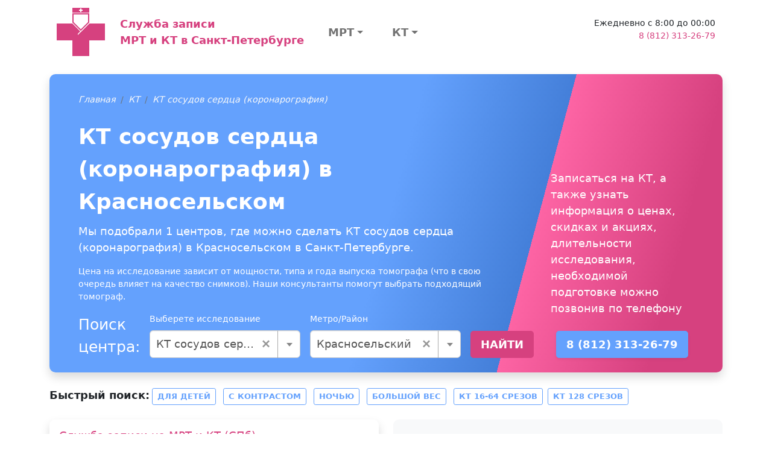

--- FILE ---
content_type: text/html; charset=UTF-8
request_url: https://spb-mrt-kt.ru/price/kt_serdsa_koronag/krasnoselsky
body_size: 85597
content:
<!DOCTYPE html>
<html lang="ru-RU">
<head>
    <meta charset="UTF-8">
    <meta http-equiv="X-UA-Compatible" content="IE=edge">
    <meta name="viewport" content="width=device-width, initial-scale=1">
    <meta name="yandex-verification" content="05c432ee63a628ae" />

        
    
<!-- Favicon -->

<link rel="apple-touch-icon" sizes="57x57" href="/img/favicons/apple-icon-57x57.png">
<link rel="apple-touch-icon" sizes="60x60" href="/img/favicons/apple-icon-60x60.png">
<link rel="apple-touch-icon" sizes="72x72" href="/img/favicons/apple-icon-72x72.png">
<link rel="apple-touch-icon" sizes="76x76" href="/img/favicons/apple-icon-76x76.png">
<link rel="apple-touch-icon" sizes="114x114" href="/img/favicons/apple-icon-114x114.png">
<link rel="apple-touch-icon" sizes="120x120" href="/img/favicons/apple-icon-120x120.png">
<link rel="apple-touch-icon" sizes="144x144" href="/img/favicons/apple-icon-144x144.png">
<link rel="apple-touch-icon" sizes="152x152" href="/img/favicons/apple-icon-152x152.png">
<link rel="apple-touch-icon" sizes="180x180" href="/img/favicons/apple-icon-180x180.png">
<link rel="icon" type="image/png" sizes="192x192"  href="/img/favicons/android-icon-192x192.png">
<link rel="icon" type="image/png" sizes="32x32" href="/img/favicons/img/favicons-32x32.png">
<link rel="icon" type="image/png" sizes="96x96" href="/img/favicons/img/favicons-96x96.png">
<link rel="icon" type="image/png" sizes="16x16" href="/img/favicons/img/favicons-16x16.png">
<link rel="manifest" href="/img/favicons/manifest.json">
<meta name="msapplication-TileColor" content="#ffffff">
<meta name="msapplication-TileImage" content="/img/favicons/ms-icon-144x144.png">
<meta name="theme-color" content="#ffffff">

<!-- END Favicon -->    
    <title>КТ сосудов сердца (коронарография) в Красносельском</title>

    <link href="https://cdn.jsdelivr.net/npm/bootstrap-icons@1.5.0/font/bootstrap-icons.css" as="style" rel="preload">
    <!-- Critical CSS -->
    <style>@import url(https://cdn.jsdelivr.net/npm/bootstrap-icons@1.5.0/font/bootstrap-icons.css);:root{--bs-blue:#0d6efd;--bs-indigo:#6610f2;--bs-purple:#6f42c1;--bs-pink:#d63384;--bs-red:#dc3545;--bs-orange:#fd7e14;--bs-yellow:#ffc107;--bs-green:#198754;--bs-teal:#20c997;--bs-cyan:#0dcaf0;--bs-white:#fff;--bs-gray:#6c757d;--bs-gray-dark:#343a40;--bs-gray-100:#f8f9fa;--bs-gray-200:#e9ecef;--bs-gray-300:#dee2e6;--bs-gray-400:#ced4da;--bs-gray-500:#adb5bd;--bs-gray-600:#6c757d;--bs-gray-700:#495057;--bs-gray-800:#343a40;--bs-gray-900:#212529;--bs-primary:#d6417f;--bs-secondary:#64a1fd;--bs-success:#198754;--bs-info:#d9edf7;--bs-warning:#ffc107;--bs-danger:#dc3545;--bs-light:#f8f9fa;--bs-dark:#212529;--bs-primary-rgb:214,65,127;--bs-secondary-rgb:100,161,253;--bs-success-rgb:25,135,84;--bs-info-rgb:217,237,247;--bs-warning-rgb:255,193,7;--bs-danger-rgb:220,53,69;--bs-light-rgb:248,249,250;--bs-dark-rgb:33,37,41;--bs-white-rgb:255,255,255;--bs-black-rgb:0,0,0;--bs-body-rgb:33,37,41;--bs-font-sans-serif:system-ui,-apple-system,"Segoe UI",Roboto,"Helvetica Neue",Arial,"Noto Sans","Liberation Sans",sans-serif,"Apple Color Emoji","Segoe UI Emoji","Segoe UI Symbol","Noto Color Emoji";--bs-font-monospace:SFMono-Regular,Menlo,Monaco,Consolas,"Liberation Mono","Courier New",monospace;--bs-gradient:linear-gradient(180deg, rgba(255, 255, 255, 0.15), rgba(255, 255, 255, 0));--bs-body-font-family:var(--bs-font-sans-serif);--bs-body-font-size:0.9rem;--bs-body-font-weight:400;--bs-body-line-height:1.5;--bs-body-color:#212529;--bs-body-bg:#fff}*,::after,::before{box-sizing:border-box}@media (prefers-reduced-motion:no-preference){:root{scroll-behavior:smooth}}body{margin:0;font-family:var(--bs-body-font-family);font-size:var(--bs-body-font-size);font-weight:var(--bs-body-font-weight);line-height:var(--bs-body-line-height);color:var(--bs-body-color);text-align:var(--bs-body-text-align);background-color:var(--bs-body-bg);-webkit-text-size-adjust:100%}h1,h4{margin-top:0;margin-bottom:.5rem;font-weight:500;line-height:1.2}h1{font-size:calc(1.35rem + 1.2vw)}@media (min-width:1200px){h1{font-size:2.25rem}}h4{font-size:calc(1.26rem + .12vw)}@media (min-width:1200px){h4{font-size:1.35rem}}p{margin-top:0;margin-bottom:1rem}ul{padding-left:2rem}ul{margin-top:0;margin-bottom:1rem}ul ul{margin-bottom:0}b{font-weight:bolder}a{color:#d6417f;text-decoration:underline}svg{vertical-align:middle}label{display:inline-block}button{border-radius:0}button,input{margin:0;font-family:inherit;font-size:inherit;line-height:inherit}button{text-transform:none}[type=button],[type=submit],button{-webkit-appearance:button}::-moz-focus-inner{padding:0;border-style:none}::-webkit-datetime-edit-day-field,::-webkit-datetime-edit-fields-wrapper,::-webkit-datetime-edit-hour-field,::-webkit-datetime-edit-minute,::-webkit-datetime-edit-month-field,::-webkit-datetime-edit-text,::-webkit-datetime-edit-year-field{padding:0}::-webkit-inner-spin-button{height:auto}::-webkit-search-decoration{-webkit-appearance:none}::-webkit-color-swatch-wrapper{padding:0}::file-selector-button{font:inherit}::-webkit-file-upload-button{font:inherit;-webkit-appearance:button}.list-unstyled{padding-left:0;list-style:none}.container,.container-fluid{width:100%;padding-right:var(--bs-gutter-x,.75rem);padding-left:var(--bs-gutter-x,.75rem);margin-right:auto;margin-left:auto}@media (min-width:576px){.container{max-width:540px}}@media (min-width:768px){.container{max-width:720px}}@media (min-width:992px){.container{max-width:960px}}@media (min-width:1200px){.container{max-width:1140px}}@media (min-width:1400px){.container{max-width:1320px}}.row{--bs-gutter-x:1.5rem;--bs-gutter-y:0;display:flex;flex-wrap:wrap;margin-top:calc(var(--bs-gutter-y) * -1);margin-right:calc(var(--bs-gutter-x) * -.5);margin-left:calc(var(--bs-gutter-x) * -.5)}.row>*{flex-shrink:0;width:100%;max-width:100%;padding-right:calc(var(--bs-gutter-x) * .5);padding-left:calc(var(--bs-gutter-x) * .5);margin-top:var(--bs-gutter-y)}.col{flex:1 0 0%}.col-12{flex:0 0 auto;width:100%}@media (min-width:992px){.col-lg-3{flex:0 0 auto;width:25%}}.form-control{display:block;width:100%;padding:.375rem .75rem;font-size:.9rem;font-weight:400;line-height:1.5;color:#212529;background-color:#fff;background-clip:padding-box;border:1px solid #ced4da;appearance:none;border-radius:.25rem}.form-control::-webkit-date-and-time-value{height:1.5em}.form-control::-webkit-file-upload-button{padding:.375rem .75rem;margin:-.375rem -.75rem;margin-inline-end:.75rem;color:#212529;background-color:#e9ecef;border-color:inherit;border-style:solid;border-width:0;border-inline-end-width:1px;border-radius:0}.btn{display:inline-block;font-weight:400;line-height:1.5;color:#212529;text-align:center;text-decoration:none;vertical-align:middle;background-color:transparent;border:1px solid transparent;padding:.375rem .75rem;font-size:.9rem;border-radius:.25rem}.btn-primary{color:#000;background-color:#d6417f;border-color:#d6417f}.btn-secondary{color:#000;background-color:#64a1fd;border-color:#64a1fd}.btn-outline-primary{color:#d6417f;border-color:#d6417f}.btn-sm{padding:.25rem .5rem;font-size:.7875rem;border-radius:.2rem}.fade:not(.show){opacity:0}.nav-link{display:block;padding:.5rem 1rem;color:#d6417f;text-decoration:none}.navbar{position:relative;display:flex;flex-wrap:wrap;align-items:center;justify-content:space-between}.navbar>.container-fluid{display:flex;flex-wrap:inherit;align-items:center;justify-content:space-between}.navbar-brand{padding-top:.33125rem;padding-bottom:.33125rem;margin-right:1rem;font-size:1.125rem;text-decoration:none;white-space:nowrap}.navbar-nav{display:flex;flex-direction:column;padding-left:0;margin-bottom:0;list-style:none}.navbar-nav .nav-link{padding-right:0;padding-left:0}.alert{position:relative;padding:1rem;margin-bottom:1rem;border:1px solid transparent;border-radius:.25rem}.alert-danger{color:#842029;background-color:#f8d7da;border-color:#f5c2c7}.btn-close{box-sizing:content-box;width:1em;height:1em;padding:.25em;color:#000;background:url("data:image/svg+xml,%3csvg xmlns='http://www.w3.org/2000/svg' viewBox='0 0 16 16' fill='%23000'%3e%3cpath d='M.293.293a1 1 0 011.414 0L8 6.586 14.293.293a1 1 0 111.414 1.414L9.414 8l6.293 6.293a1 1 0 01-1.414 1.414L8 9.414l-6.293 6.293a1 1 0 01-1.414-1.414L6.586 8 .293 1.707a1 1 0 010-1.414z'/%3e%3c/svg%3e") center/1em auto no-repeat;border:0;border-radius:.25rem;opacity:.5}.modal{position:fixed;top:0;left:0;z-index:1055;display:none;width:100%;height:100%;overflow-x:hidden;overflow-y:auto;outline:0}.modal-dialog{position:relative;width:auto;margin:.5rem}.modal.fade .modal-dialog{transform:translate(0,-50px)}.modal-content{position:relative;display:flex;flex-direction:column;width:100%;background-color:#fff;background-clip:padding-box;border:1px solid rgba(0,0,0,.2);border-radius:.3rem;outline:0}.modal-header{display:flex;flex-shrink:0;align-items:center;justify-content:space-between;padding:1rem;border-bottom:1px solid #dee2e6;border-top-left-radius:calc(.3rem - 1px);border-top-right-radius:calc(.3rem - 1px)}.modal-header .btn-close{padding:.5rem;margin:-.5rem -.5rem -.5rem auto}.modal-title{margin-bottom:0;line-height:1.5}.modal-body{position:relative;flex:1 1 auto;padding:1rem}.modal-footer{display:flex;flex-wrap:wrap;flex-shrink:0;align-items:center;justify-content:flex-end;padding:.75rem;border-top:1px solid #dee2e6;border-bottom-right-radius:calc(.3rem - 1px);border-bottom-left-radius:calc(.3rem - 1px)}.modal-footer>*{margin:.25rem}@media (min-width:576px){.modal-dialog{max-width:500px;margin:1.75rem auto}.modal-sm{max-width:300px}}.float-end{float:right!important}.d-flex{display:flex!important}.d-none{display:none!important}.w-100{width:100%!important}.h-100{height:100%!important}.flex-row{flex-direction:row!important}.flex-column{flex-direction:column!important}.justify-content-between{justify-content:space-between!important}.align-items-center{align-items:center!important}.align-self-center{align-self:center!important}.my-2{margin-top:.5rem!important;margin-bottom:.5rem!important}.my-3{margin-top:1rem!important;margin-bottom:1rem!important}.mb-2{margin-bottom:.5rem!important}.mb-4{margin-bottom:1.5rem!important}.ms-4{margin-left:1.5rem!important}.p-2{padding:.5rem!important}.p-4{padding:1.5rem!important}.px-4{padding-right:1.5rem!important;padding-left:1.5rem!important}.pt-2{padding-top:.5rem!important}.fs-5{font-size:1.125rem!important}.fw-bold{font-weight:700!important}.text-end{text-align:right!important}.text-center{text-align:center!important}.text-danger{--bs-text-opacity:1;color:rgba(var(--bs-danger-rgb),var(--bs-text-opacity))!important}.text-muted{--bs-text-opacity:1;color:#6c757d!important}.bg-dark{--bs-bg-opacity:1;background-color:rgba(var(--bs-dark-rgb),var(--bs-bg-opacity))!important}@media (min-width:992px){.d-lg-block{display:block!important}.d-lg-flex{display:flex!important}.my-lg-0{margin-top:0!important;margin-bottom:0!important}.mb-lg-0{margin-bottom:0!important}}a{text-decoration:none}.btn{text-transform:uppercase;font-weight:700}.btn-primary{color:#fff}.btn-secondary{color:#fff}.navbar-multilevel{list-style:none;display:flex;flex-direction:row;padding-left:0;margin-bottom:0;position:relative}.navbar-multilevel .nav-link{color:rgba(0,0,0,.55);padding-right:1rem;padding-left:1rem}.navbar-multilevel li>a{display:flex;flex-direction:row;align-items:center;justify-content:space-between;height:100%}.navbar-multilevel>li.has-children>a::after{display:inline-block;margin-left:.255em;vertical-align:.255em;content:"";border-top:.3em solid;border-right:.3em solid transparent;border-bottom:0;border-left:.3em solid transparent}.navbar-multilevel ul{display:none;list-style:none;flex-direction:column;margin-bottom:0;background-color:#fff;position:absolute;z-index:1000;font-size:.9rem;min-width:10rem;width:max-content;padding:.5rem 0;border:1px solid #d6417f;border-radius:.25rem}.navbar-multilevel ul>li{position:relative}.navbar-multilevel ul>li.has-children>a::after{display:inline-block;margin-left:.255em;vertical-align:.255em;content:"";border-top:.3em solid transparent;border-right:0;border-bottom:.3em solid transparent;border-left:.3em solid}.navbar-multilevel ul>li.has-children>a:after{margin-left:1rem}.navbar-multilevel ul>li>ul{position:absolute;left:97%;width:100%;top:-1rem}#section-footer-categories .section-body{background:#dee2e6}a.navbar-brand{text-decoration:none!important}</style>

    <script>
        var App = {
            csrfToken: 'ndaNncWaaLvI0pZSZdCsqK07heQQiyRYXF_IhTitiXHKrsHYp_Mv6Y-L_zUH5PntlVf_jlb8TixkHZe3cJjkEw==',
            csrfParam: '_csrf-city-mrt-kt'
        };
    </script>

    <meta name="description" content="Мы подобрали 1 центров, где можно сделать КТ сосудов сердца (коронарография) в Красносельском в Санкт-Петербурге">

<link href="/price/kt_serdsa_koronag/krasnoselsky" rel="canonical">
<link href="/assets/da08e398/css/select2.min.css?v=1762177386" rel="stylesheet">
<link href="/assets/86f1feb0/css/select2-addl.min.css?v=1762177386" rel="stylesheet">
<link href="/assets/86f1feb0/css/select2-krajee.min.css?v=1762177386" rel="stylesheet">
<link href="/assets/f19d98f0/css/kv-widgets.min.css?v=1762177386" rel="stylesheet">
<link href="/dist/css/common.min.css?v=1761628630" rel="stylesheet">
<link href="/assets/83333224/css/bootstrap-formhelpers.min.css?v=1767800836" rel="stylesheet">
<script>var s2options_862008f9 = {"themeCss":".select2-container--krajee","sizeCss":" input-lg","doReset":true,"doToggle":false,"doOrder":false};
window.select2_c90a59a3 = {"allowClear":true,"theme":"krajee","width":"100%","placeholder":"Не выбрано","language":"ru-RU"};
</script></head>
<body>

<section class="container-fluid">
    <div class="container">
        <nav class="navbar pt-2">
            <div class="container-fluid ">
                <a class="navbar-brand d-flex flex-row " href="/">
                    <svg xmlns="http://www.w3.org/2000/svg" width="81" height="80" viewBox="0 0 81 80">
                        <path fill="#d6417f" fill-rule="evenodd" d="M0 26h26l14 14 14-14h26v28H54v26H26V54H0"></path>
                        <path fill="#FFF" fill-rule="evenodd" d="M54 24v2L35 45v-2"></path>
                        <path fill="#FFF" stroke="#d6417f" stroke-width="2" d="M27 10v14l13 13 13-13V10z"></path>
                        <path fill="#d6417f" fill-rule="evenodd" d="M26 0v8h28V0"></path>
                        <path fill="#FFF" fill-rule="evenodd" d="M39 1h2v2h2v2h-2v2h-2V5h-2V3h2"></path>
                    </svg>

                    <div class="d-flex align-items-center fs-5 fw-bold ms-4">
                        Служба записи<br/>
                        МРТ и КТ в Санкт-Петербурге                    </div>
                </a>

                <div class="col">
                    <div class="w-100 d-flex flex-row justify-content-between">
                        <div class="navbar d-none d-lg-flex">
                            
<ul class="navbar-nav navbar-multilevel mb-2 mb-lg-0">
            <li class="w-100 has-children">
            <a class="nav-link fs-5 fw-bold text-center px-4" href="/price/mrt">МРТ</a><ul><li class="has-children"><a class="nav-link" href="/price/mrt_pozvonochnika">МРТ позвоночника</a><ul><li class=""><a class="nav-link" href="/price/mrt_poyasnichno_otdela">МРТ пояснично-крестцового отдела</a></li><li class=""><a class="nav-link" href="/price/mrt_shejnogo_otdela">МРТ шейного отдела</a></li><li class=""><a class="nav-link" href="/price/mrt_grudnogo_otdela_pozvonochnika">МРТ грудного отдела позвоночника</a></li><li class=""><a class="nav-link" href="/price/mrt_kopchika">МРТ копчика</a></li><li class=""><a class="nav-link" href="/price/mrt_treh_otdelov_pozvonochnika">МРТ всего позвоночника (трех отделов)</a></li></ul></li><li class="has-children"><a class="nav-link" href="/price/mrt_golovy">МРТ головы</a><ul><li class=""><a class="nav-link" href="/price/mrt_golovnogo_mozga">МРТ головного мозга</a></li><li class=""><a class="nav-link" href="/price/mrt_golovnogo_mozga_i_sosudov">МРТ головного мозга и сосудов</a></li><li class=""><a class="nav-link" href="/price/mrt_gipofiza">МРТ гипофиза</a></li><li class=""><a class="nav-link" href="/price/mrt_golovnogo_mozga_i_gipofiza">МРТ головного мозга и гипофиза</a></li><li class=""><a class="nav-link" href="/price/mrt_glaznyh_orbit">МРТ глазных орбит</a></li><li class=""><a class="nav-link" href="/price/mrt_pazuh_nosa">МРТ пазух носа</a></li></ul></li><li class="has-children"><a class="nav-link" href="/price/mrt_malogo_taza">МРТ органов малого таза</a><ul><li class=""><a class="nav-link" href="/price/mrt_organov_malogo_taza">МРТ малого таза</a></li><li class=""><a class="nav-link" href="/price/mrt_mochevydelitelnoy_sistemy">МРТ мочевыделительной системы</a></li></ul></li><li class="has-children"><a class="nav-link" href="/price/mrt_sustavov">МРТ суставов</a><ul><li class=""><a class="nav-link" href="/price/mrt_kolennogo_sustava">МРТ коленного сустава</a></li><li class=""><a class="nav-link" href="/price/mrt_plechevogo_sustava">МРТ плечевого сустава</a></li><li class=""><a class="nav-link" href="/price/mrt_tazobedrennogo_sustava">МРТ тазобедренного сустава</a></li><li class=""><a class="nav-link" href="/price/mrt_visochno-nizhnechelyustnogo_sustava">МРТ височно-нижнечелюстного сустава</a></li><li class=""><a class="nav-link" href="/price/mrt_luchezapyastnogo_sustava">МРТ лучезапястного сустава</a></li><li class=""><a class="nav-link" href="/price/mrt_stopy">МРТ стопы</a></li><li class=""><a class="nav-link" href="/price/mrt_kisti_ruki">МРТ кисти руки</a></li></ul></li><li class="has-children"><a class="nav-link" href="/price/mrt_givota_i_malogo_taza">МРТ органов брюшной полости</a><ul><li class=""><a class="nav-link" href="/price/mrt_organov_bryushnoj_polosti">МРТ брюшной полости</a></li><li class=""><a class="nav-link" href="/price/mrt_zabrushinnogo_prostranstva">МРТ забрюшинного пространства</a></li><li class=""><a class="nav-link" href="/price/mrt_bryushnoj_polosti_i_zabrush">МРТ брюшной полости и забрюшинного пространства</a></li><li class=""><a class="nav-link" href="/price/holangiagrafiya">МР-Холангиография</a></li></ul></li><li class="has-children"><a class="nav-link" href="/price/mrt_sosudov">МРТ сосудов</a><ul><li class=""><a class="nav-link" href="/price/mrt_sosudov_gm">МРТ сосудов головного мозга</a></li><li class=""><a class="nav-link" href="/price/mrt_sosudov_shei">МРТ сосудов шеи</a></li><li class=""><a class="nav-link" href="/price/mrt_aort">МРТ аорты</a></li></ul></li><li class="has-children"><a class="nav-link" href="/price/mrt_mt">МРТ мягких тканей</a><ul><li class=""><a class="nav-link" href="/price/mrt_tkanei_shei">МРТ мягких тканей шеи</a></li><li class=""><a class="nav-link" href="/price/mrt_myagkih_tkanej">МРТ мягких тканей (одна область)</a></li><li class=""><a class="nav-link" href="/price/mrt_molochnyh_zhelez">МРТ молочных желез</a></li><li class=""><a class="nav-link" href="/price/mrt_shitovidnoj_zhelezy">МРТ щитовидной железы</a></li></ul></li><li class="has-children"><a class="nav-link" href="/price/mrt_grudnoy_kelti">МРТ грудной клетки</a><ul><li class=""><a class="nav-link" href="/price/mrt_serdtsa">МРТ сердца</a></li><li class=""><a class="nav-link" href="/price/mrt_sredosteniya">МРТ органов средостения</a></li><li class=""><a class="nav-link" href="/price/mrt_organov_gk">МРТ органов грудной клетки</a></li></ul></li><li class="has-children"><a class="nav-link" href="/price/mrt_other">МРТ другое</a><ul><li class=""><a class="nav-link" href="/price/mrt_vsego_tela">МРТ всего тела</a></li><li class=""><a class="nav-link" href="/price/mrt_ploda">МРТ плода</a></li><li class=""><a class="nav-link" href="/price/mrt_centr_nervn_system">МРТ центральной нервной системы</a></li></ul></li></ul>        </li>
            <li class="w-100 has-children">
            <a class="nav-link fs-5 fw-bold text-center px-4" href="/price/kt">КТ</a><ul><li class="has-children"><a class="nav-link" href="/price/kt_grudnoy_kletki">КТ грудной клетки</a><ul><li class=""><a class="nav-link" href="/price/kt_organov_grudnoj_kletki">КТ органов грудной клетки</a></li><li class=""><a class="nav-link" href="/price/kt_legkih">КТ легких</a></li></ul></li><li class="has-children"><a class="nav-link" href="/price/kt_pozvonochnika">КТ позвоночника</a><ul><li class=""><a class="nav-link" href="/price/kt_pozvonochnik_ves">КТ всего позвоночника</a></li><li class=""><a class="nav-link" href="/price/kt_shei">КТ шейного отдела позвоночника</a></li><li class=""><a class="nav-link" href="/price/kt_poyashnichnogo">КТ поясничного отдела позвоночника</a></li><li class=""><a class="nav-link" href="/price/kt_golovnogo">КТ грудного отдела позвоночника</a></li></ul></li><li class="has-children"><a class="nav-link" href="/price/kt_golovy_i_sheu">КТ головы и шеи</a><ul><li class=""><a class="nav-link" href="/price/kt_golovnogo_mozga">КТ головного мозга</a></li><li class=""><a class="nav-link" href="/price/kt_pridatochnyh_pazuh_nosa">КТ придаточных пазух носа</a></li><li class=""><a class="nav-link" href="/price/kt_visochnyh_kostej">КТ височных костей</a></li><li class=""><a class="nav-link" href="/price/kt_chelusti">КТ верхней и нижней челюстей</a></li><li class=""><a class="nav-link" href="/price/kt_licevogo_skeleta">КТ лицевого скелета</a></li><li class=""><a class="nav-link" href="/price/kt_myagkih_tkaneu_1">КТ мягких тканей (одна область)</a></li></ul></li><li class="has-children"><a class="nav-link" href="/price/kt_bp_i_mt">КТ органов брюшной полости</a><ul><li class=""><a class="nav-link" href="/price/kt_bryushnoj_polosti">КТ брюшной полости</a></li><li class=""><a class="nav-link" href="/price/kt_organov_malogo_taza">КТ органов малого таза</a></li><li class=""><a class="nav-link" href="/price/kt_pochek">КТ почек</a></li><li class=""><a class="nav-link" href="/price/kt_kolonoskopiya">КТ колоноскопия</a></li></ul></li><li class="has-children"><a class="nav-link" href="/price/kt_sosudov">КТ сосудов</a><ul><li class=""><a class="nav-link" href="/price/kt_sosudov_golovy">КТ сосудов головного мозга</a></li><li class=""><a class="nav-link" href="/price/angiografiya_art_konech">Ангиография артерий обеих нижних конечностей</a></li><li class=""><a class="nav-link" href="/price/kt_sosudov_shei">КТ сосудов шеи</a></li><li class=""><a class="nav-link" href="/price/kt_aorti">КТ аорты</a></li></ul></li><li class="has-children"><a class="nav-link" href="/price/kt_kostei">КТ костей</a><ul><li class=""><a class="nav-link" href="/price/kt_stopy_ili_kisti">КТ стопы</a></li><li class=""><a class="nav-link" href="/price/kt_cherepa">КТ черепа</a></li><li class=""><a class="nav-link" href="/price/kt_taza">КТ костей таза</a></li><li class=""><a class="nav-link" href="/price/kt_reber">КТ ребер</a></li></ul></li><li class="has-children"><a class="nav-link" href="/price/kt_sustavov">КТ суставов</a><ul><li class=""><a class="nav-link" href="/price/kt_kol_sustava">КТ коленного сустава</a></li><li class=""><a class="nav-link" href="/price/kt_kisti">КТ кисти</a></li><li class=""><a class="nav-link" href="/price/kt_visochno_nizg_sustava">КТ височно-нижнечелюстного сустава</a></li><li class=""><a class="nav-link" href="/price/kt_tazobedren_sustava">КТ тазобедренного сустава</a></li><li class=""><a class="nav-link" href="/price/kt_plechegogo_sustava">КТ плечевого сустава</a></li><li class=""><a class="nav-link" href="/price/kt_golenostopnogo_sustava">КТ голеностопного сустава</a></li><li class=""><a class="nav-link" href="/price/kt_luchezap_sustava">КТ лучезапятсного сустава</a></li></ul></li><li class="has-children"><a class="nav-link" href="/price/kt_konechnostei">КТ конечностей</a><ul><li class=""><a class="nav-link" href="/price/kt_nogi">КТ ноги</a></li></ul></li></ul>        </li>
    </ul>
                        </div>

                        <div class="d-none d-lg-block contact-block ms-4 text-end">
                            <div>Ежедневно с 8:00 до 00:00</div>
                            <div>
                                <a class="" href="tel:8 (812) 313-26-79">8 (812) 313-26-79</a>                            </div>
                            <div class="pt-2">
<!--                                <button type="button" class="btn btn-sm btn-outline---><!--"-->
<!--                                        data-bs-toggle="modal"-->
<!--                                        data-bs-target="#zapis-form-modal">-->
<!--                                    Записаться-->
<!--                                </button>-->
                            </div>
                        </div>
                    </div>
                </div>
            </div>
        </nav>
    </div>
</section>

<div class="page-search">
    <section id="section-clinic-search" class="container my-4">
        <div class="section-body py-4 px-5 text-white shadow">
            <div class="row h-100">
                <div class="col-12 col-lg-8 h-100 d-flex flex-column">
                    <div class="section-breadcrumb">
                        <ol class="breadcrumb"><li class='breadcrumb-item'><i><a class="link-light" href="/">Главная</a></i></li>
<li class='breadcrumb-item'><i><a class="link-light" href="/price/kt">КТ</a></i></li>
<li class='breadcrumb-item'><i><a class="link-light" href="/price/kt_serdsa_koronag">КТ сосудов сердца (коронарография)</a></i></li>
</ol>                    </div>
                    <div class="section-title fs-1 mb-2 fw-bold">КТ сосудов сердца (коронарография) в Красносельском</div>
                    <p class="section-text fs-5">
                        Мы подобрали 1 центров, где можно сделать КТ сосудов сердца (коронарография) в Красносельском в Санкт-Петербурге.
                    </p>
                    <div class="section-text">
                                                                            <p>
                                Цена на исследование зависит от мощности, типа и года выпуска томографа (что в свою очередь влияет на качество снимков). Наши консультанты помогут выбрать подходящий томограф.
                            </p>
                                            </div>


                    
<form id="quick-search-form" class="d-flex flex-column flex-lg-row align-items-lg-end" action="/search/quick-search" method="POST"><div class="fs-3 me-2">
    Поиск центра:
</div>

<div class="mx-lg-2 my-2 my-lg-0" style="min-width: 250px;">
    <label class="form-label">Выберете исследование</label>
    <div class="kv-plugin-loading loading-w0">&nbsp;</div><select id="w0" class="form-control" name="category" data-s2-options="s2options_862008f9" data-krajee-select2="select2_c90a59a3" style="width: 1px; height: 1px; visibility: hidden;">
<option value="">Не выбрано</option>
<optgroup label="МРТ">
<option value="mrt_pozvonochnika">МРТ позвоночника</option>
<option value="mrt_poyasnichno_otdela">МРТ пояснично-крестцового отдела</option>
<option value="mrt_shejnogo_otdela">МРТ шейного отдела</option>
<option value="mrt_grudnogo_otdela_pozvonochnika">МРТ грудного отдела позвоночника</option>
<option value="mrt_kopchika">МРТ копчика</option>
<option value="mrt_spinnogo_mozga">МРТ спинного мозга</option>
<option value="mrt_dvuh_otdelov_pozvonochnika">МРТ двух отделов позвоночника</option>
<option value="mrt_treh_otdelov_pozvonochnika">МРТ всего позвоночника (трех отделов)</option>
<option value="mrt_podvzd_sochlenen">МРТ крестцово-подвздошных сочленений</option>
<option value="mrt_shein_otdela_i_arterii">МРТ шейного отдела и артерий шеи</option>
<option value="mrt_golovy">МРТ головы</option>
<option value="mrt_golovnogo_mozga">МРТ головного мозга</option>
<option value="mrt_golovnogo_mozga_i_sosudov">МРТ головного мозга и сосудов</option>
<option value="mrt_gipofiza">МРТ гипофиза</option>
<option value="mrt_golovnogo_mozga_i_gipofiza">МРТ головного мозга и гипофиза</option>
<option value="mrt_glaznyh_orbit">МРТ глазных орбит</option>
<option value="mrt_pazuh_nosa">МРТ пазух носа</option>
<option value="mrt_golovnogo_mozga_i_pazuh_nosa">МРТ головного мозга и пазух носа</option>
<option value="mrt_turetskogo_sedla">МРТ турецкого седла</option>
<option value="mrt_vnutrennego_uha">МРТ внутреннего уха</option>
<option value="mrt_malogo_taza">МРТ органов малого таза</option>
<option value="mrt_organov_malogo_taza">МРТ малого таза</option>
<option value="mrt_mochevydelitelnoy_sistemy">МРТ мочевыделительной системы</option>
<option value="mrt_moshonki">МРТ мошонки</option>
<option value="mrt_bladder">МРТ мочевого пузыря</option>
<option value="mrt_mochevih_putei">МРТ мочевыводящих путей</option>
<option value="mrt_pryamoi_kishki">МРТ прямой кишки</option>
<option value="mrt_matki">МРТ матки</option>
<option value="mrt_prostati">МРТ простаты</option>
<option value="mrt_sustavov">МРТ суставов</option>
<option value="mrt_kolennogo_sustava">МРТ коленного сустава</option>
<option value="mrt_plechevogo_sustava">МРТ плечевого сустава</option>
<option value="mrt_tazobedrennogo_sustava">МРТ тазобедренного сустава</option>
<option value="mrt_visochno-nizhnechelyustnogo_sustava">МРТ височно-нижнечелюстного сустава</option>
<option value="mrt_loktevogo_sustava">МРТ локтевого сустава</option>
<option value="mrt_golenostopnogo_sustava">МРТ голеностопного сустава</option>
<option value="mrt_luchezapyastnogo_sustava">МРТ лучезапястного сустава</option>
<option value="mrt_stopy">МРТ стопы</option>
<option value="mrt_kisti_ruki">МРТ кисти руки</option>
<option value="mrt_kisti_ruk_dvuh">МРТ кисти рук (двух)</option>
<option value="mrt_tazobedren_sustavov">МРТ тазобедренных суставов (двух)</option>
<option value="mrt_visochno_nizh_sustavov2">МРТ височно-нижечелюстных суставов (двух)</option>
<option value="mrt_givota_i_malogo_taza">МРТ органов брюшной полости</option>
<option value="mrt_organov_bryushnoj_polosti">МРТ брюшной полости</option>
<option value="mrt_zabrushinnogo_prostranstva">МРТ забрюшинного пространства</option>
<option value="mrt_bryushnoj_polosti_i_zabrush">МРТ брюшной полости и забрюшинного пространства</option>
<option value="mrt_pecheni_i_putei">МРТ печени и желчевыводящих путей</option>
<option value="mrt_pochek">МРТ почек</option>
<option value="mrt_nadpochechnikov">МРТ надпочечников</option>
<option value="mrt_podzheludochnoj_zhelezy">МРТ поджелудочной железы</option>
<option value="mrt_kishechnika">МРТ кишечника</option>
<option value="holangiagrafiya">МР-Холангиография</option>
<option value="mrt_pecheni">МРТ печени</option>
<option value="mrt_zelchnogo_puzir">МРТ желчного пузыря</option>
<option value="mrt_pochek_i_nadpochechnikov">МРТ почек и надпочечников</option>
<option value="mrt_brush_i_holang">МРТ брюшной полости и МР-холангиография</option>
<option value="mrt_brush_zabrush_holan">МРТ брюшной полости и забрюшинного пространства с МР холангиографией</option>
<option value="mrt_sosudov">МРТ сосудов</option>
<option value="mrt_sosudov_gm">МРТ сосудов головного мозга</option>
<option value="mrt_sosudov_shei">МРТ сосудов шеи</option>
<option value="mrt_aort">МРТ аорты</option>
<option value="mrt_mt">МРТ мягких тканей</option>
<option value="mrt_tkanei_shei">МРТ мягких тканей шеи</option>
<option value="mrt_myagkih_tkanej">МРТ мягких тканей (одна область)</option>
<option value="mrt_molochnyh_zhelez">МРТ молочных желез</option>
<option value="mrt_shitovidnoj_zhelezy">МРТ щитовидной железы</option>
<option value="mrt_gorla_i_gortani">МРТ горла и гортани</option>
<option value="mrt_gortani">МРТ гортани</option>
<option value="mrt_grudnoy_kelti">МРТ грудной клетки</option>
<option value="mrt_serdtsa">МРТ сердца</option>
<option value="mrt_lyogkih_i_bronhov">МРТ лёгких и бронхов</option>
<option value="mrt_sredosteniya">МРТ органов средостения</option>
<option value="mrt_legkih">МРТ легких</option>
<option value="mrt_organov_gk">МРТ органов грудной клетки</option>
<option value="mrt_other">МРТ другое</option>
<option value="mrt_vsego_tela">МРТ всего тела</option>
<option value="mrt_ploda">МРТ плода</option>
<option value="mrt_centr_nervn_system">МРТ центральной нервной системы</option>
</optgroup>
<optgroup label="КТ">
<option value="kt_grudnoy_kletki">КТ грудной клетки</option>
<option value="kt_organov_grudnoj_kletki">КТ органов грудной клетки</option>
<option value="kt_legkih">КТ легких</option>
<option value="kt_zeludka">КТ желудка</option>
<option value="kt_molochnih_gelez">КТ молочных желез</option>
<option value="kt_sredosteniya">КТ средостения</option>
<option value="kt_bronhov">КТ бронхов</option>
<option value="kt_cerdsa_calcium">КТ оценка коронарного кальция</option>
<option value="kt_serdsa_koronag" selected>КТ сосудов сердца (коронарография)</option>
<option value="kt_pozvonochnika">КТ позвоночника</option>
<option value="kt_pozvonochnik_ves">КТ всего позвоночника</option>
<option value="kt_shei">КТ шейного отдела позвоночника</option>
<option value="kt_poyashnichnogo">КТ поясничного отдела позвоночника</option>
<option value="kt_golovnogo">КТ грудного отдела позвоночника</option>
<option value="kt_golovy_i_sheu">КТ головы и шеи</option>
<option value="kt_golovnogo_mozga">КТ головного мозга</option>
<option value="kt_pridatochnyh_pazuh_nosa">КТ придаточных пазух носа</option>
<option value="kt_visochnyh_kostej">КТ височных костей</option>
<option value="kt_chelusti">КТ верхней и нижней челюстей</option>
<option value="kt_gortani">КТ гортани</option>
<option value="kt_glaznitsy">КТ глазницы</option>
<option value="kt_vnutr_uha">КТ внутреннего уха</option>
<option value="kt_zubov">КТ зубов</option>
<option value="kt_tkanei_face_neck">КТ мягких тканей лица</option>
<option value="kt_neck">КТ мягких тканей шеи</option>
<option value="kt_tureckogo_sedla">КТ турецкого седла</option>
<option value="kt_uha">КТ уха</option>
<option value="kt_licevogo_skeleta">КТ лицевого скелета</option>
<option value="kt_lumfat_uzlov">КТ лимфатических узлов</option>
<option value="kt_chetovidnoy_gelezi">КТ щитовидной железы</option>
<option value="kt_v_chelusti">КТ верхней челюсти</option>
<option value="kt_niz_chelusti">КТ нижней челюсти</option>
<option value="kt_myagkih_tkaneu_1">КТ мягких тканей (одна область)</option>
<option value="kt_bp_i_mt">КТ органов брюшной полости</option>
<option value="kt_bryushnoj_polosti">КТ брюшной полости</option>
<option value="kt_pochek_i_mochevyvodyashih_putej">КТ почек и мочевыводящих путей</option>
<option value="kt_pecheni">КТ печени</option>
<option value="kt_organov_malogo_taza">КТ органов малого таза</option>
<option value="kt_nadpochechnikov">КТ надпочечников</option>
<option value="kt_pochek">КТ почек</option>
<option value="kt_zelchnogo_puzirya">КТ желчного пузыря</option>
<option value="kt_kishechnika">КТ кишечника</option>
<option value="kt_mochevogo_puzirya">КТ мочевого пузыря</option>
<option value="kt_moche_putei">КТ мочевыводящих путей</option>
<option value="kt_podgeludochnoi_zelezi">КТ поджелудочной железы</option>
<option value="kt_selezenki">КТ селезенки</option>
<option value="kt_pichevoda">КТ пищевода</option>
<option value="kt_kolonoskopiya">КТ колоноскопия</option>
<option value="kt_brush_i_zabrush">КТ брюшной полости и забрюшинного пространства</option>
<option value="kt_pocheck_i_nadpoch">КТ почек и надпочечников</option>
<option value="kt_sosudov">КТ сосудов</option>
<option value="kt_sosudov_golovy">КТ сосудов головного мозга</option>
<option value="kt_brushnoi_aorti">КТ брюшной аорты</option>
<option value="kt_grudnoi_aorti">КТ грудной аорты</option>
<option value="angiografiya_leg_arteri">Ангиография лёгочных артерий</option>
<option value="angiografiya_leg_ven">Ангиография легочных вен</option>
<option value="angiografiya_art_konech">Ангиография артерий обеих нижних конечностей</option>
<option value="kt_sosudov_shei">КТ сосудов шеи</option>
<option value="kt_aorti_brush_grud">КТ аорты грудного и брюшного отделов</option>
<option value="kt_aorti">КТ аорты</option>
<option value="kt_kostei">КТ костей</option>
<option value="kt_stopy_ili_kisti">КТ стопы</option>
<option value="kt_cherepa">КТ черепа</option>
<option value="kt_taza">КТ костей таза</option>
<option value="kt_bedra_1">КТ одного бедра</option>
<option value="kt_goleni">КТ одной голени</option>
<option value="kt_plecha">КТ одной плечевой кости</option>
<option value="kt_predplechya">КТ одного предплечья</option>
<option value="kt_reber">КТ ребер</option>
<option value="kt_sustavov">КТ суставов</option>
<option value="kt_kol_sustava">КТ коленного сустава</option>
<option value="kt_kisti">КТ кисти</option>
<option value="kt_visochno_nizg_sustava">КТ височно-нижнечелюстного сустава</option>
<option value="kt_dvuh_sustavov">КТ двух суставов</option>
<option value="kt_tazobedren_sustava">КТ тазобедренного сустава</option>
<option value="kt_plechegogo_sustava">КТ плечевого сустава</option>
<option value="kt_golenostopnogo_sustava">КТ голеностопного сустава</option>
<option value="kt_luchezap_sustava">КТ лучезапятсного сустава</option>
<option value="kt_loktya">КТ локтя</option>
<option value="kt_konechnostei">КТ конечностей</option>
<option value="kt_ruki">КТ руки</option>
<option value="kt_nogi">КТ ноги</option>
</optgroup>
</select></div>

<div class="mx-lg-2 my-2 my-lg-0" style="min-width: 250px;">
    <label class="form-label">Метро/Район</label>
    <div class="kv-plugin-loading loading-w1">&nbsp;</div><select id="w1" class="form-control" name="location" data-s2-options="s2options_862008f9" data-krajee-select2="select2_c90a59a3" style="width: 1px; height: 1px; visibility: hidden;">
<option value="">Не выбрано</option>
<optgroup label="Район">
<option value="admiralteisky">Адмиралтейский</option>
<option value="vasiliostrovsky">Василеостровский</option>
<option value="viborgsky">Выборгский</option>
<option value="kalininsky">Калининский</option>
<option value="kirovsky">Кировский</option>
<option value="kolpinsky">Колпинский</option>
<option value="krasnogvardeisky">Красногвардейский</option>
<option value="krasnoselsky" selected>Красносельский</option>
<option value="kronshtadsky">Кронштадтcкий</option>
<option value="kurortny">Курортный</option>
<option value="moskovsky">Московский</option>
<option value="nevsky">Невский</option>
<option value="petrogradsky">Петроградский</option>
<option value="petrodvortsovy">Петродворцовый</option>
<option value="primorsky">Приморский</option>
<option value="pushkinsky">Пушкинский</option>
<option value="frunzensky">Фрунзенский</option>
<option value="centralny">Центральный</option>
</optgroup>
<optgroup label="Метро">
<option value="petrogradskaya">м. Петроградская</option>
<option value="gorkovskaya">м. Горьковская</option>
<option value="pr_veteranov">м. Проспект Ветеранов</option>
<option value="pionerskaya">м. Пионерская</option>
<option value="novocherkaskaya">м. Новочеркасская</option>
<option value="lesnaya">м. Лесная</option>
<option value="pl_vostaniya">м. Площадь Восстания</option>
<option value="dostoevskaya">м. Достоевская</option>
<option value="mayakovskaya">м. Маяковская</option>
<option value="vladimirskaya">м. Владимирская</option>
<option value="gos_dvor">м. Гостиный двор</option>
<option value="nevskiy_prospect">м. Невский Проспект</option>
<option value="admiralteiskaya">м. Адмиралтейская</option>
<option value="udelnaya">м. Удельная</option>
<option value="viborgskaya">м. Выборгская</option>
<option value="chkalovskaya">м. Чкаловская</option>
<option value="narvskaya">м. Нарвская</option>
<option value="kr_ostrov">м. Крестовский Остров</option>
<option value="pushkinskaya">м. Пушкинская</option>
<option value="tech_inst">м. Технологический Институт</option>
<option value="frunzenskaya">м. Фрунзенская</option>
<option value="zvenigorodskaya">м. Звенигородская</option>
<option value="baltiyskaya">м. Балтийская</option>
<option value="moskovskaya">м. Московская</option>
<option value="pl_lenina">м. Площадь Ленина</option>
<option value="chernishevskaya">м. Чернышевская</option>
<option value="vasiliostrovskaya">м. Василеостровская</option>
<option value="ozerki">м. Озерки</option>
<option value="primorskaya">м. Приморская</option>
<option value="zvezdnaya">м. Звездная</option>
<option value="kupchino">м. Купчино</option>
<option value="chernaya_rechka">м. Черная Речка</option>
<option value="sportivnaya">м. Спортивная</option>
<option value="poiteknicheskaya">м. Политехническая</option>
<option value="sennaya">м. Сенная Площадь</option>
<option value="sadovaya">м. Садовая</option>
<option value="spasskaya">м. Спасская</option>
<option value="megdunarodnaya">м. Международная</option>
<option value="obvodniy_canal">м. Обводный Канал</option>
<option value="moskovskie_vorota">м. Московские Ворота</option>
<option value="elizarovskaya">м. Елизаровская</option>
<option value="komendantsky">м. Комендантский проспект</option>
<option value="st_derevnya">м. Старая Деревня</option>
<option value="pl_mugestva">м. Площадь Мужества</option>
<option value="pr_prosvesheniya">м. Проспект Просвещения</option>
<option value="obuxovo">м. Обухово</option>
<option value="pl_nevskogo">м. Площадь Александра Невского</option>
<option value="park_pobedi">м. Парк Победы</option>
<option value="len_prospekt">м. Ленинский Проспект</option>
<option value="buharestkaya">м. Бухарестская</option>
<option value="akademicheskaya">м. Академическая</option>
<option value="gr_prospekt">м. Гражданский Проспект</option>
<option value="elektrosila">м. Электросила</option>
<option value="pr_polshevikov">м. Проспект Большевиков</option>
<option value="lomonosovskaya">м. Ломоносовская</option>
<option value="ladozhskaya">м. Ладожская</option>
<option value="proletarskaya">м. Пролетарская</option>
<option value="parnas">м. Парнас</option>
<option value="devatkino">м. Девяткино</option>
<option value="kirovskij-zavod">м. Кировский завод</option>
<option value="avtovo">м. Автово</option>
<option value="begovaa">м. Беговая</option>
<option value="rybackoe">м. Рыбацкое</option>
<option value="zenit">м. Зенит</option>
<option value="ligovskij-prospekt">м. Лиговский проспект</option>
<option value="ulica-dybenko">м. Улица Дыбенко</option>
<option value="volkovskaa">м. Волковская</option>
<option value="dunajskaa">м. Дунайская</option>
<option value="prospekt-slavy">м. Проспект Славы</option>
<option value="susary">м. Шушары</option>
<option value="nevskijprospekt">м. Невский проспект</option>
<option value="sennayaploshhad">м. Сенная площадь</option>
<option value="tehnologicheskijinstitut-2">м. Технологический институт-2</option>
<option value="tehnologicheskijinstitut-1">м. Технологический институт-1</option>
</optgroup>
</select></div>
<div class="ms-lg-2">
    <button type="submit" class="btn btn-primary btn-lg my-2 my-lg-0">Найти</button></div>
</form>
                </div>
                <div class="col-12 col-lg-3 offset-lg-1 d-flex">
                    <div class="align-self-end">
                        <div class="fs-5 mb-4">
                            Записаться  на КТ, а также узнать информация о ценах, скидках и акциях, длительности
                            исследования, необходимой подготовке можно позвонив по телефону
                        </div>
                        <div class="text-center">
                            <a class="btn btn-lg btn-secondary shadow-sm" href="tel:8 (812) 313-26-79">8 (812) 313-26-79</a>                        </div>
                    </div>
                </div>
            </div>
        </div>
    </section>
</div>

<div class="container">
    
    
    <div class="my-4">
        
<nav class="navbar navbar-light">
    <div>
        <b class="fs-5">Быстрый поиск:</b>
        <a class="btn btn-sm btn-outline-secondary me-2 " href="/price/kt_serdsa_koronag/kids" data-bs-toggle="popover" data-bs-trigger="hover focus" data-bs-html="true" data-bs-placement="top" data-bs-content="Очень ограниченное количество центром проводят МРТ диагностику детям. Вы можете записать ребенка на МРТ диагностику если&lt;br /&gt;
- ребенку более 10кг или&lt;br /&gt;
- ребенку более 5ти лет или&lt;br /&gt;
- ребенок может вылежать неподвижно требуемое количество времени.">Для детей</a>
        <a class="btn btn-sm btn-outline-secondary me-2 " href="/price/kt_serdsa_koronag/contrast">С контрастом</a>
        <a class="btn btn-sm btn-outline-secondary me-2 " href="/price/kt_serdsa_koronag/night" data-bs-toggle="popover" data-bs-trigger="hover focus" data-bs-html="true" data-bs-placement="top" data-bs-content="Запись ночью возможна. Многие центры предоставляют скидки ночью. Уточняйте текущие акции и скидки по телефону.">Ночью</a>
        <a class="btn btn-sm btn-outline-secondary me-2 " href="/price/kt_serdsa_koronag/weight" data-bs-toggle="popover" data-bs-trigger="hover focus" data-bs-html="true" data-bs-placement="top" data-bs-content="Ограничения на МРТ: Ваш вес до 200 кг. Максимальный обхват до 140-150 см&lt;br /&gt;
Ограничения на КТ: Ваш вес до 200 кг. Максимальный обхват до 120 см">Большой вес</a>
        
        <a class="btn btn-sm btn-outline-secondary me-2 " href="/price/kt_serdsa_koronag/64_slices" data-bs-toggle="popover" data-bs-trigger="hover focus" data-bs-html="true" data-bs-placement="top" data-bs-content="64-срезовые – применяются для детальной визуализации органов и тканей, позволяют проводить исследование сердечных мышц и коронарного дерева за одну задержку дыхания.">КТ 16-64 срезов</a><a class="btn btn-sm btn-outline-secondary me-2 " href="/price/kt_serdsa_koronag/128_slices" data-bs-toggle="popover" data-bs-trigger="hover focus" data-bs-html="true" data-bs-placement="top" data-bs-content="128-срезовые – используется для изучения любых статических и динамических структур тела с высочайшей степенью точности, максимально снижая при этом уровень шума и количество артефактов. Незаменимы при исследованиях опухолей малого размера.">КТ 128 срезов</a>    </div>
</nav>
    </div>

    
    
    <div class="tab-content row my-4">
        <div class="col-lg-6 col-md-6 tab-pane fade show active d-md-block opacity-md-100" id="clinics-container"
             role="tabpanel" aria-labelledby="home-tab">

            <div id="clinic-card-preview" class="d-none">
                <div class="clinic-card-preview card mb-3 shadow">
                    <div class="card-body">
                        <div class="clinic-title rounded my-2 is-loading"></div>

                        <div class="clinic-tomograf rounded my-2 is-loading"></div>

                        <div class="clinic-price d-flex flex-row mt-1 mb-4">
                            <div class="clinic-price-title rounded is-loading"></div>
                            <div class="flex-fill" style="height: 1.2rem;"></div>
                            <div class="clinic-price-value rounded is-loading"></div>
                        </div>

                        <div>
                                                            <div class="d-inline-block is-loading mr-2 mb-2 rounded"
                                     style="width: 100px; height: 67px;">
                                </div>
                                                            <div class="d-inline-block is-loading mr-2 mb-2 rounded"
                                     style="width: 100px; height: 67px;">
                                </div>
                                                            <div class="d-inline-block is-loading mr-2 mb-2 rounded"
                                     style="width: 100px; height: 67px;">
                                </div>
                                                            <div class="d-inline-block is-loading mr-2 mb-2 rounded"
                                     style="width: 100px; height: 67px;">
                                </div>
                                                            <div class="d-inline-block is-loading mr-2 mb-2 rounded"
                                     style="width: 100px; height: 67px;">
                                </div>
                                                    </div>

                    </div>
                    <div class="card-footer">
                        <div class="clinic-phone rounded my-2 is-loading"></div>
                    </div>
                </div>
            </div>


            <div id="clinics-list" class="list-view"><div data-key="0">
<div id="clinic-card-0" class="card clinic-card shadow border-0 mb-3" itemscope
     itemtype="http://schema.org/Organization">
    <meta itemprop="name" content="Служба записи на МРТ и КТ (СПб)">
    <meta itemprop="url" content="http://spb-mrt-kt.ru/clinic/0">
    <meta itemprop="image" content="http://spb-mrt-kt.ru/assets/thumbnails/clinics/0/3348391c84bcc3473721316d540e41ec-100x67-100.jpg">
    
    <div class="card-body">
        <div class="row">
            <div class="col">
                <h3 class="h5">
                    <a href="http://spb-mrt-kt.ru/clinic/0">Служба записи на МРТ и КТ (СПб)</a>                </h3>
                <p>
                    <small>
                        <a href='javascript::void(0)' data-clinic-address="true" data-clinic-id="0">Санкт-Петербург</a>                    </small>
                </p>

                <h4 class="h6">Аппараты:</h4>
                <div class="">КТ </div>            </div>
        </div>

        <div class="mt-2" style="font-size: 90%;" itemprop="makesOffer" itemscope=""
             itemtype="http://schema.org/Offer">
            
<div class="clinic-price price-row d-flex flex-row justify-content-between border-bottom border-dotted border-dark position-relative my-1 text-important">
    <meta itemprop="name" content="КТ сосудов сердца (коронарография)">
    <meta itemprop="price" content="13900">
    <meta itemprop="priceCurrency" content="RUB">
    <div class="clinic-price-title position-relative d-inline-block">
                    <span style="background-color: #fff;">КТ сосудов сердца (коронарография)</span>
            </div>
    <div class="clinic-price-value d-flex align-items-end position-relative">
        <div class="price-value" style="background-color: #fff;">
            13900 руб.
        </div>
            </div>
</div>        </div>
                    <hr class="bg-light"/>
            <div class="clinic-gallery">
                                                        <div class="d-inline-block mr-2 mb-2 rounded overflow-hidden"
                         data-original-image="https://s3.eu-central-1.amazonaws.com/mrt-catalog.ru.clinic/clinic-0_60b05fda2f9b3.jpg" role="button">
                        <picture class="lozad is-loading is-loading"
                                 data-iesrc="/assets/thumbnails/clinics/0/3348391c84bcc3473721316d540e41ec-100x67-100.jpg"
                                 style="height: 67px; width: 100px; display: inline-block; background-color: #cbcbcb; float: left;">
                                                            <source srcset="/assets/thumbnails/clinics/0/3348391c84bcc3473721316d540e41ec-100x67-100.webp" type="image/webp">
                                                        <source srcset="/assets/thumbnails/clinics/0/3348391c84bcc3473721316d540e41ec-100x67-100.jpg">
                            <noscript><img width="100" height="67" src="/assets/thumbnails/clinics/0/3348391c84bcc3473721316d540e41ec-100x67-100.jpg" alt=""></noscript>
                        </picture>
                    </div>
                                                        <div class="d-inline-block mr-2 mb-2 rounded overflow-hidden"
                         data-original-image="https://s3.eu-central-1.amazonaws.com/mrt-catalog.ru.clinic/clinic-0_60b05ff06258f.jpg" role="button">
                        <picture class="lozad is-loading is-loading"
                                 data-iesrc="/assets/thumbnails/clinics/0/3a58e9a25beb062869ffedd233fd727d-100x67-100.jpg"
                                 style="height: 67px; width: 100px; display: inline-block; background-color: #cbcbcb; float: left;">
                                                            <source srcset="/assets/thumbnails/clinics/0/3a58e9a25beb062869ffedd233fd727d-100x67-100.webp" type="image/webp">
                                                        <source srcset="/assets/thumbnails/clinics/0/3a58e9a25beb062869ffedd233fd727d-100x67-100.jpg">
                            <noscript><img width="100" height="67" src="/assets/thumbnails/clinics/0/3a58e9a25beb062869ffedd233fd727d-100x67-100.jpg" alt=""></noscript>
                        </picture>
                    </div>
                                                        <div class="d-inline-block mr-2 mb-2 rounded overflow-hidden"
                         data-original-image="https://s3.eu-central-1.amazonaws.com/mrt-catalog.ru.clinic/clinic-0_60b05ff0b081d.jpg" role="button">
                        <picture class="lozad is-loading is-loading"
                                 data-iesrc="/assets/thumbnails/clinics/0/95c92d6e0d386ffb6147d94193e5ce2d-100x67-100.jpg"
                                 style="height: 67px; width: 100px; display: inline-block; background-color: #cbcbcb; float: left;">
                                                            <source srcset="/assets/thumbnails/clinics/0/95c92d6e0d386ffb6147d94193e5ce2d-100x67-100.webp" type="image/webp">
                                                        <source srcset="/assets/thumbnails/clinics/0/95c92d6e0d386ffb6147d94193e5ce2d-100x67-100.jpg">
                            <noscript><img width="100" height="67" src="/assets/thumbnails/clinics/0/95c92d6e0d386ffb6147d94193e5ce2d-100x67-100.jpg" alt=""></noscript>
                        </picture>
                    </div>
                                                        <div class="d-inline-block mr-2 mb-2 rounded overflow-hidden"
                         data-original-image="https://s3.eu-central-1.amazonaws.com/mrt-catalog.ru.clinic/clinic-0_60b05ff0e078f.jpg" role="button">
                        <picture class="lozad is-loading is-loading"
                                 data-iesrc="/assets/thumbnails/clinics/0/576d5d5825e310893d7e7e2fcf2cc984-100x67-100.jpg"
                                 style="height: 67px; width: 100px; display: inline-block; background-color: #cbcbcb; float: left;">
                                                            <source srcset="/assets/thumbnails/clinics/0/576d5d5825e310893d7e7e2fcf2cc984-100x67-100.webp" type="image/webp">
                                                        <source srcset="/assets/thumbnails/clinics/0/576d5d5825e310893d7e7e2fcf2cc984-100x67-100.jpg">
                            <noscript><img width="100" height="67" src="/assets/thumbnails/clinics/0/576d5d5825e310893d7e7e2fcf2cc984-100x67-100.jpg" alt=""></noscript>
                        </picture>
                    </div>
                                                        <div class="d-inline-block mr-2 mb-2 rounded overflow-hidden"
                         data-original-image="https://s3.eu-central-1.amazonaws.com/mrt-catalog.ru.clinic/clinic-0_60b05ff110ebc.jpg" role="button">
                        <picture class="lozad is-loading is-loading"
                                 data-iesrc="/assets/thumbnails/clinics/0/57f764e79fde1f63ff224c959ab2a0ee-100x67-100.jpg"
                                 style="height: 67px; width: 100px; display: inline-block; background-color: #cbcbcb; float: left;">
                                                            <source srcset="/assets/thumbnails/clinics/0/57f764e79fde1f63ff224c959ab2a0ee-100x67-100.webp" type="image/webp">
                                                        <source srcset="/assets/thumbnails/clinics/0/57f764e79fde1f63ff224c959ab2a0ee-100x67-100.jpg">
                            <noscript><img width="100" height="67" src="/assets/thumbnails/clinics/0/57f764e79fde1f63ff224c959ab2a0ee-100x67-100.jpg" alt=""></noscript>
                        </picture>
                    </div>
                            </div>
            </div>

    <div class="card-footer text-muted d-flex">
        
            </div>
</div>
</div><div class='mt-5 mb-4 d-flex justify-content-center'></div></div>        </div>
        <div class="col-lg-6 col-md-6 tab-pane fade d-md-block opacity-md-100" id="map-container" role="tabpanel"
             aria-labelledby="clinic-map-tab">
            <div id="clinic-map-container" style="z-index: 999;">
    <div id="clinic-map-widget" class="full-page card p-0 shadow-sm border-0 border-bottom mb-4 d-flex justify-content-center align-items-center flex-column bg-light">
        <strong class="mb-2 text-secondary">Загрузка карты...</strong>
        <div class="spinner-border text-secondary" role="status" aria-hidden="true"></div>
    </div>
</div>
        </div>
    </div>


    
    
    <div class="row my-4">
        <div class="col-12 col-lg-8">
                    </div>
        <div class="col-12 col-lg-4 pt-5">
            <div class="card shadow border-0 bg-secondary-gradient text-white">
                <div class="card-body d-flex p-4">
                    <div class="align-self-center">
                        <div class="fs-5 mb-4">
                            Записаться на МРТ, а также узнать информация о ценах, скидках и акциях, длительности
                            исследования, необходимой подготовке можно позвонив по телефону
                        </div>
                        <div class="text-center">
<!--                            <p>Вы можете записаться на прием или позвонить нам:</p>-->
<!--                            <button type="button" class="btn btn-primary shadow-sm" data-bs-toggle="modal" data-bs-target="#zapis-form-modal">-->
<!--                                Записаться-->
<!--                            </button>-->
                            <a class="btn btn-outline-white" href="tel:8 (812) 313-26-79">8 (812) 313-26-79</a>                        </div>
                    </div>
                </div>
            </div>
        </div>
    </div>

    
    </div>



<nav class="navbar fixed-bottom navbar-expand-sm bg-white d-md-none">
    <ul class="nav nav-pills w-100" id="myTab" role="tablist">
        <li class="nav-item btn-group w-100" role="presentation">
            <button class="btn btn-outline-secondary btn-nofocus active"
                    style="border-top-left-radius: 0; border-bottom-left-radius: 0;"
                    id="clinics-container-tab"
                    data-bs-toggle="tab"
                    data-bs-target="#clinics-container"
                    type="button"
                    role="tab"
                    aria-controls="clinics-container"
                    aria-selected="true">
                <i class="bi bi-card-list"></i> Клиники
            </button>
            <!--</li>
            <li class="nav-item w-50" role="presentation">-->
            <button class="btn btn-outline-secondary btn-nofocus"
                    style="border-top-right-radius: 0; border-bottom-right-radius: 0;"
                    id="clinic-map-tab"
                    data-bs-toggle="tab"
                    data-bs-target="#map-container"
                    type="button"
                    role="tab"
                    aria-controls="map-container"
                    aria-selected="false">
                <i class="bi bi-geo-alt-fill"></i> Карта
            </button>
        </li>
    </ul>
</nav>

<section id="section-footer-categories">
    <div class="section-body p-4">
        <div class="container">
            <div class="row">
                <div class="col-12 col-lg-3 my-2 my-lg-0 d-flex flex-column align-items-center">
                    <a class="navbar-brand mb-2" href="/">
                        <svg xmlns="http://www.w3.org/2000/svg" width="81" height="80" viewBox="0 0 81 80">
                            <path fill="#d6417f" fill-rule="evenodd" d="M0 26h26l14 14 14-14h26v28H54v26H26V54H0"></path>
                            <path fill="#FFF" fill-rule="evenodd" d="M54 24v2L35 45v-2"></path>
                            <path fill="#FFF" stroke="#d6417f" stroke-width="2" d="M27 10v14l13 13 13-13V10z"></path>
                            <path fill="#d6417f" fill-rule="evenodd" d="M26 0v8h28V0"></path>
                            <path fill="#FFF" fill-rule="evenodd" d="M39 1h2v2h2v2h-2v2h-2V5h-2V3h2"></path>
                        </svg>
                    </a>

                    <div class="d-flex align-items-center fs-5 fw-bold">
                        Служба записи<br/>
                        МРТ и КТ в Санкт-Петербурге                    </div>

                </div>
                                    <div class="col-12 col-lg-3 my-2 my-lg-0">
                        <label class="fw-bold">МРТ</label>
                        <ul class="list-unstyled">
                                                            <li>
                                    <a href="/price/mrt_pozvonochnika">МРТ позвоночника</a>                                </li>
                                                            <li>
                                    <a href="/price/mrt_golovy">МРТ головы</a>                                </li>
                                                            <li>
                                    <a href="/price/mrt_malogo_taza">МРТ органов малого таза</a>                                </li>
                                                            <li>
                                    <a href="/price/mrt_sustavov">МРТ суставов</a>                                </li>
                                                            <li>
                                    <a href="/price/mrt_givota_i_malogo_taza">МРТ органов брюшной полости</a>                                </li>
                                                            <li>
                                    <a href="/price/mrt_sosudov">МРТ сосудов</a>                                </li>
                                                            <li>
                                    <a href="/price/mrt_mt">МРТ мягких тканей</a>                                </li>
                                                            <li>
                                    <a href="/price/mrt_grudnoy_kelti">МРТ грудной клетки</a>                                </li>
                                                            <li>
                                    <a href="/price/mrt_other">МРТ другое</a>                                </li>
                                                    </ul>
                    </div>
                                    <div class="col-12 col-lg-3 my-2 my-lg-0">
                        <label class="fw-bold">КТ</label>
                        <ul class="list-unstyled">
                                                            <li>
                                    <a href="/price/kt_grudnoy_kletki">КТ грудной клетки</a>                                </li>
                                                            <li>
                                    <a href="/price/kt_pozvonochnika">КТ позвоночника</a>                                </li>
                                                            <li>
                                    <a href="/price/kt_golovy_i_sheu">КТ головы и шеи</a>                                </li>
                                                            <li>
                                    <a href="/price/kt_bp_i_mt">КТ органов брюшной полости</a>                                </li>
                                                            <li>
                                    <a href="/price/kt_sosudov">КТ сосудов</a>                                </li>
                                                            <li>
                                    <a href="/price/kt_kostei">КТ костей</a>                                </li>
                                                            <li>
                                    <a href="/price/kt_sustavov">КТ суставов</a>                                </li>
                                                            <li>
                                    <a href="/price/kt_konechnostei">КТ конечностей</a>                                </li>
                                                    </ul>
                    </div>
                                <div class="col-12 col-lg-3 my-2 my-lg-0">
                    <label class="d-none d-lg-block"></label>
                    <ul class="list-unstyled">
                        <li><a href="/blog">Блог</a></li>
                        <li><a href="/comments">Отзывы о клиниках</a></li>
                        <li><a href="/policies/confidentiality">Политика конфиденциальности</a></li>
                        <li><a href="/policies/public-offer">Публичная оферта</a></li>
                    </ul>
                </div>
            </div>
        </div>
    </div>
</section>

<footer class="bg-dark">
    <div class="container p-2">
        <div class="text-center">
            <span class="text-muted">Все права защищены © http://spb-mrt-kt.ru   |   2026</span>
        </div>
    </div>
</footer>


<div class="modal fade" id="zapis-form-modal" tabindex="-1" aria-labelledby="exampleModalLabel" aria-hidden="true">
    <div class="modal-dialog">
        <div class="modal-content">
            <div class="modal-body">
                <div>
                    <button type="button" class="float-end btn-close" data-bs-dismiss="modal"
                            aria-label="Close"></button>
                </div>
                <div class="p-4">
                    <p>
                        Звоните нам по телефону <a href="tel:84991106843" class="modals__phone">
                            8 (812) 313-26-79 </a> с 9:00 до 21:00 или оставьте заявку на сайте в любое удобное время
                    </p>
                    <form id="clinic-zapis-modal-form" action="/api/clinic/zapis" method="post">                    <div class="form-group field-cliniczapisform-clinicid">
<input type="hidden" id="cliniczapisform-clinicid" class="form-control" name="ClinicZapisForm[clinicId]">
</div>                    <div class="form-group field-cliniczapisform-cityid">
<input type="hidden" id="cliniczapisform-cityid" class="form-control" name="ClinicZapisForm[cityId]" value="1">
</div>
                    <div class="mb-4">
                        <div class="form-group field-cliniczapisform-name">
<label class="control-label" for="cliniczapisform-name">Ваше имя</label>
<input type="text" id="cliniczapisform-name" class="form-control" name="ClinicZapisForm[name]" placeholder="Ваше имя">

<div class="help-block"></div>
</div>                    </div>

                    <div class="my-3">
                        <div class="form-group field-cliniczapisform-phone required">
<label class="control-label" for="cliniczapisform-phone">Ваш телефон</label>
<input type="text" id="cliniczapisform-phone" class="form-control bfh-phone" name="ClinicZapisForm[phone]" data-format="+7 (ddd) ddd-dddd" placeholder="+7 (123) 456-7890" pattern=".{17,17}" aria-required="true">

<div class="help-block"></div>
</div>                    </div>

                    <div class="my-3">
                        <div>Отправляя форму, вы принимаете и соглашаетесь с условиями <a href="/policies/confidentiality" rel="nofollow">Политики конфиденциальности</a> и <a href="/policies/public-offer" rel="nofollow">Публичной оферты</a></div>                    </div>
                    
                    <button type="submit" class="btn btn-primary">Отправить</button>                    </form>                </div>
            </div>
        </div>
    </div>
</div>


<div id="clinic-zapis-success-modal" class="modal" tabindex="-1">
    <div class="modal-dialog">
        <div class="modal-content">
            <div class="modal-header">
                <h4 class="modal-title" id="myModalLabel">Ваша заявка отправлена</h4>
                <button type="button" class="btn-close" data-bs-dismiss="modal" aria-label="Close"></button>
            </div>
            <div class="modal-body">
                <p>Номер заявки #<span class="data-id"></span></p>
                <p>Оператор перезвонит Вам в ближайшее время.</p>

                <b>Время работы:</b>
                <p>Каждый день: 09:00—21:00</p>
            </div>
            <div class="modal-footer">
                <button type="button" class="btn btn-secondary" data-bs-dismiss="modal">Ок</button>
            </div>
        </div>
    </div>
</div>

<div id="clinic-zapis-error-modal" class="modal" tabindex="-1">
    <div class="modal-dialog modal-sm">
        <div class="modal-content">
            <div class="modal-header">
                <h4 class="modal-title text-danger" id="myModalLabel">Сервис не доступен</h4>
                <button type="button" class="btn-close" data-bs-dismiss="modal" aria-label="Close"></button>
            </div>
            <div class="modal-body">

                <p>Онлайн запись для данной клиники невозможна.</p>

                <p>Записаться можно только по многоканальному телефону:</p>
                <p>8 (812) 313-26-79</p>

            </div>

            <div class="modal-footer">
                <button type="button" class="btn btn-secondary" data-bs-dismiss="modal">Ок</button>
            </div>
        </div>
    </div>
</div>

<!--/noindex-->
<style>
#conditions-of-use-panel{
    width: 100%;
    background: #f0f1f2;
    font-size: 0.8em;
    color: #5e6d71;
    padding-right: 40px;
}
.conditions-of-use-panel__content{
    margin: 0 auto;
    text-align: center;
}
.conditions-of-use-panel__text_mobile{
    display: none;
}
.conditions-of-use-panel__text_desktop{
    display: block;
}
@media (max-width: 768px) {
    .conditions-of-use-panel__text_desktop{
        display: none;
    }
    .conditions-of-use-panel__text_mobile{
        display: block;
    }
}
</style><div id="conditions-of-use-panel">
    <div class="conditions-of-use-panel__content">
        <div class="conditions-of-use-panel__text_mobile">
            Ознакомтесь с условиями
            <i>&nbsp;</i>
            <a href="/policies/confidentiality" rel="nofollow">Политики конфиденциальности</a>
            <i>&nbsp;</i>
            <a href="/policies/public-offer" rel="nofollow">Публичной оферты</a>
        </div>
        <div class="conditions-of-use-panel__text_desktop">
            <span>Начиная разговор с оператором вы принимаете и соглашаетесь с условиями</span>
            <i>&nbsp;</i>
            <a href="/policies/confidentiality" rel="nofollow">Политики конфиденциальности</a>
            <i>&nbsp;</i>
            <a href="/policies/public-offer" rel="nofollow">Публичной оферты</a>
        </div>
    </div>
</div>
<script src="/dist/page-search-index.js?v=1761628630"></script>
<script src="/assets/cd7de476/jquery.js?v=1762177386"></script>
<script src="/assets/e6e8437e/yii.js?v=1762177386"></script>
<script src="/assets/da08e398/js/select2.full.min.js?v=1762177386"></script>
<script src="/assets/da08e398/js/i18n/ru.js?v=1762177386"></script>
<script src="/assets/86f1feb0/js/select2-krajee.min.js?v=1762177386"></script>
<script src="/assets/f19d98f0/js/kv-widgets.min.js?v=1762177386"></script>
<script src="/assets/e6e8437e/yii.activeForm.js?v=1762177386"></script>
<script src="/dist/common.js?v=1761628630"></script>
<script src="/dist/vendors.js?v=1761628630"></script>
<script src="/assets/83333224/js/bootstrap-formhelpers.min.js?v=1767800836"></script>
<script src="/assets/e6e8437e/yii.validation.js?v=1762177386"></script>
<script>App.map = {"center":[59.939095,30.315868]};
App.clinicsData = [];</script>
<script>jQuery(function ($) {
jQuery&&jQuery.pjax&&(jQuery.pjax.defaults.maxCacheLength=0);
if (jQuery('#w0').data('select2')) { jQuery('#w0').select2('destroy'); }
jQuery.when(jQuery('#w0').select2(select2_c90a59a3)).done(initS2Loading('w0','s2options_862008f9'));

if (jQuery('#w1').data('select2')) { jQuery('#w1').select2('destroy'); }
jQuery.when(jQuery('#w1').select2(select2_c90a59a3)).done(initS2Loading('w1','s2options_862008f9'));

jQuery('#quick-search-form').yiiActiveForm([], []);
jQuery('#clinic-zapis-modal-form').yiiActiveForm([{"id":"cliniczapisform-clinicid","name":"clinicId","container":".field-cliniczapisform-clinicid","input":"#cliniczapisform-clinicid","validate":function (attribute, value, messages, deferred, $form) {yii.validation.number(value, messages, {"pattern":/^[+-]?\d+$/,"message":"Значение «Clinic Id» должно быть целым числом.","skipOnEmpty":1});}},{"id":"cliniczapisform-cityid","name":"cityId","container":".field-cliniczapisform-cityid","input":"#cliniczapisform-cityid","validate":function (attribute, value, messages, deferred, $form) {yii.validation.number(value, messages, {"pattern":/^[+-]?\d+$/,"message":"Значение «City Id» должно быть целым числом.","skipOnEmpty":1});}},{"id":"cliniczapisform-name","name":"name","container":".field-cliniczapisform-name","input":"#cliniczapisform-name","validate":function (attribute, value, messages, deferred, $form) {yii.validation.string(value, messages, {"message":"Значение «Ваше имя» должно быть строкой.","skipOnEmpty":1});}},{"id":"cliniczapisform-phone","name":"phone","container":".field-cliniczapisform-phone","input":"#cliniczapisform-phone","validate":function (attribute, value, messages, deferred, $form) {yii.validation.required(value, messages, {"message":"Поле обязательно для заполнения"});}}], []);
    var formId = 'zapis-form-modal';

    $('[data-bs-target="#' + formId + '"]').on('click', function(){
        if ($(this).data('clini-id') !== undefined) {
            $('#' + formId + ' #zapisform-clinicid').val($(this).data('clini-id'));
        } else {
            $('#' + formId + ' #zapisform-clinicid').val('');
        }
    })
    
    function phoneMaskInit() {
        $(document).ready(function () {
            $('form input[type="text"].bfh-phone, form input[type="tel"].bfh-phone, span.bfh-phone').each(function () {
                var phone;
                phone = $(this);
                phone.bfhphone(phone.data());
            });
        });
    };
    phoneMaskInit();
    var modalSuccessElement = $('#clinic-zapis-success-modal');
    //var modalSuccess = bootstrap.Modal.getInstance(document.getElementById('clinic-zapis-success-modal'));
    //var modalError = bootstrap.Modal.getInstance(document.getElementById('clinic-zapis-error-modal'));
    var modalSuccess = new bootstrap.Modal(document.getElementById('clinic-zapis-success-modal'), {})
    var modalError = new bootstrap.Modal(document.getElementById('clinic-zapis-error-modal'), {})
    console.log(modalSuccessElement);
    console.log(modalSuccess);
    console.log(modalError);
    
    $("#" + formId + " form").on('beforeSubmit', function(e) {
        var url = $(this).attr('action');
        var data = $(this).serialize();

        var modal = bootstrap.Modal.getInstance(document.getElementById(formId));
        
        $.ajax({
            type: "POST",
            url: url,
            data: data,
            success: function(response) {
                modal.hide();
                
                if (response.success) {
                    modalSuccessElement.find('.data-id').text(response.id);
                    setTimeout(function(){
                        modalSuccess.show();
                    }, 1000);
                    
                } else {
                    setTimeout(function(){
                        modalError.show();
                    });
                }
            },
            error: function() {
                modal.hide();
                
                setTimeout( function() {
                    modalError.show();
                } , 1000);
            }
        });
        
        return false;
    });
});</script>
<!-- Yandex.Metrika counter -->
<script type="text/javascript">
    (function (d, w, c) {
        (w[c] = w[c] || []).push(function() {
            try {
                w.yaCounter44931667 = new Ya.Metrika({
                    id:44931667,
                    clickmap:true,
                    trackLinks:true,
                    accurateTrackBounce:true,
                    webvisor:true
                });
            } catch(e) { }
        });

        var n = d.getElementsByTagName("script")[0],
            s = d.createElement("script"),
            f = function () { n.parentNode.insertBefore(s, n); };
        s.type = "text/javascript";
        s.async = true;
        s.src = "https://mc.yandex.ru/metrika/watch.js";

        if (w.opera == "[object Opera]") {
            d.addEventListener("DOMContentLoaded", f, false);
        } else { f(); }
    })(document, window, "yandex_metrika_callbacks");
</script>
<noscript><div><img src="https://mc.yandex.ru/watch/44931667" style="position:absolute; left:-9999px;" alt="" /></div></noscript>
<!-- /Yandex.Metrika counter -->

</body>
</html>
